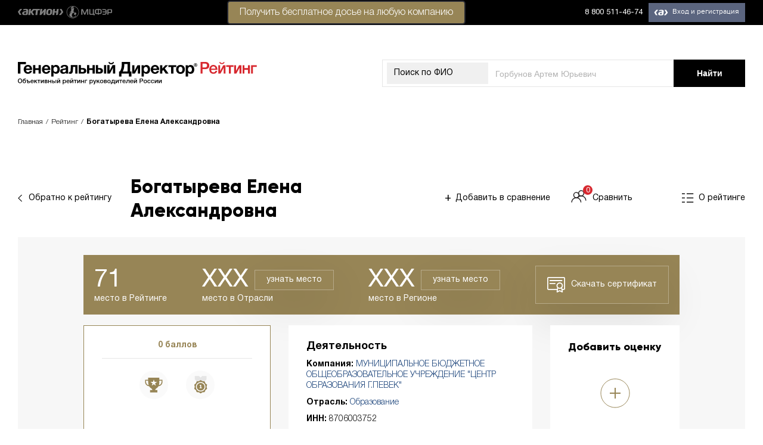

--- FILE ---
content_type: image/svg+xml
request_url: https://rating.gd.ru/img/icon-prizes1--gold.svg
body_size: 1148
content:
<?xml version="1.0" encoding="UTF-8"?>
<svg width="30px" height="26px" viewBox="0 0 30 26" version="1.1" xmlns="http://www.w3.org/2000/svg" xmlns:xlink="http://www.w3.org/1999/xlink">
    <!-- Generator: Sketch 52.3 (67297) - http://www.bohemiancoding.com/sketch -->
    <title>Group 12</title>
    <desc>Created with Sketch.</desc>
    <g id="Page-1" stroke="none" stroke-width="1" fill="none" fill-rule="evenodd">
        <g id="Profile-01-Copy" transform="translate(-365.000000, -740.000000)">
            <g id="Group-17" transform="translate(300.000000, 620.000000)">
                <g id="Group" transform="translate(56.000000, 108.000000)">
                    <g id="Group-12" transform="translate(9.428571, 12.857143)">
                        <path d="M1.63262857,5.14217455 L5.12275102,5.14217455 C5.15189388,8.12566973 5.30103673,10.6463435 5.96258776,12.7463069 C3.48715918,12.1983863 1.63262857,10.0330234 1.63262857,7.45109739 L1.63262857,5.14217455 Z M23.9358939,5.14217455 L27.4549959,5.14217455 L27.4549959,7.45109739 C27.4549959,10.0439499 25.5850367,12.2168098 23.0938531,12.7534051 C23.7572816,10.6520062 23.9066694,8.12901947 23.9358939,5.14217455 Z M-2.44897959e-05,7.45109739 C-2.44897959e-05,11.1545458 2.94822041,14.1975386 6.67205714,14.4582595 C7.40487347,15.8360364 8.48030204,16.9903383 10.0588327,17.9375151 C11.5842204,18.8528694 12.0087102,20.067626 12.1172816,20.8205183 L8.42977143,20.8205183 L8.42977143,24.8043872 L20.6288735,24.8043872 L20.6288735,20.8205183 L16.9407102,20.8205183 C17.0487918,20.0704175 17.4720571,18.854305 18.9998122,17.9375151 C20.5776898,16.9907371 21.6528735,15.8370732 22.3856898,14.4600939 C26.1235673,14.213729 29.087649,11.1645153 29.087649,7.45109739 L29.087649,3.54706377 L23.9423429,3.54706377 C23.9422612,3.14366026 23.9413633,2.73299899 23.9404653,2.31404315 C23.9393224,1.84635667 23.9382612,1.36750442 23.9382612,0.87724712 L23.9382612,0.0796917341 L5.12030204,0.0796917341 L5.12030204,0.87724712 C5.12030204,1.3673449 5.11924082,1.8461174 5.11809796,2.31372413 C5.11728163,2.73283948 5.11638367,3.1435805 5.11630204,3.54706377 L-2.44897959e-05,3.54706377 L-2.44897959e-05,7.45109739 Z" id="Fill-4" fill="#978556"></path>
                        <polygon id="Fill-7" fill="#FEFEFE" points="14.5438204 3.28022567 15.8453714 7.19398946 20.0574531 7.19398946 16.6498612 9.61273568 17.9514122 13.5265792 14.5438204 11.1077532 11.1363102 13.5265792 12.4378612 9.61273568 9.03026939 7.19398946 13.2422694 7.19398946"></polygon>
                    </g>
                </g>
            </g>
        </g>
    </g>
</svg>